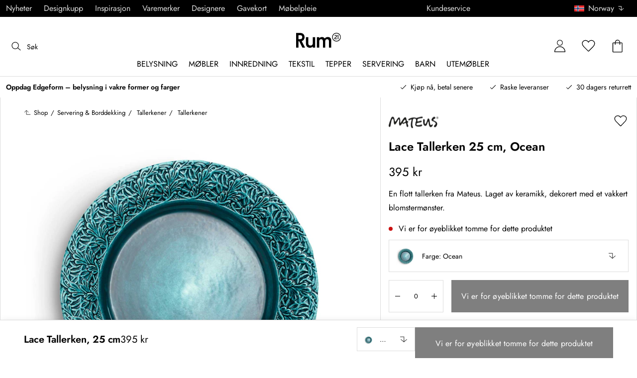

--- FILE ---
content_type: application/javascript
request_url: https://www.rum21.no/assets/chunks/chunk-c12fc05f.js
body_size: 780
content:
import{r as l,N as y,bV as f,H as v,M as n,j as t,a1 as w}from"./chunk-bf7eb25f.js";import{s,F as o,c4 as x}from"../entries/pages_all.page.07f4de43.js";import"./chunk-80d00fa4.js";import"./chunk-d9571b34.js";(function(){try{var i=typeof window<"u"?window:typeof global<"u"?global:typeof self<"u"?self:{},e=new Error().stack;e&&(i._sentryDebugIds=i._sentryDebugIds||{},i._sentryDebugIds[e]="53102402-1ca0-4397-aae1-888981128702",i._sentryDebugIdIdentifier="sentry-dbid-53102402-1ca0-4397-aae1-888981128702")}catch{}})();const b=i=>(l.useEffect(()=>{var e;(e=window==null?void 0:window.cevoid)==null||e.reloadAll()},[i]),l.useEffect(()=>{const e=document.createElement("script");e.type="module",e.src="https://gallery.cevoid.com/index.js",e.defer=!0,document.querySelector('script[src="https://gallery.cevoid.com/index.js"]')||document.body.appendChild(e)},[]),null),C=s(o)`
    width: 100%;
    padding-top: 48%;

    @media (min-width: 784px) {
        padding-top: 30%;
    }
`,I=s(o)`
    width: 100%;
    padding-top: calc(222%);

    @media (min-width: 508px) {
        padding-top: 243%;
    }

    @media (min-width: 784px) {
        padding-top: 162%;
    }

    @media (min-width: 1200px) {
        padding-top: 60%;
    }
`,k=s(o)`
    height: 96px;

    @media (min-width: 508px) {
        height: 0;
    }
`,_=i=>{switch(i){case"se":return"m-5SnJvJ1mw67pTLkk3_OqC";case"fi":return"m-8_6YECgh1cLdw-HFdUNCM";case"dk":return"m-fUXAwQcs_hhsYe4NBVKeO";case"no":return"m-EyN4obyDIR0URlgxDrjUN";default:return""}},N=i=>{const e=y(r=>f(r));b(e);const{feedKey:d,title:c}=i.content.primary,{mb:p,partNo:h,productImages:a}=i,m=!!(a!=null&&a.find(r=>r.type==="Cevoid")),u=v().market,g=_(u);return n(x,{mb:p,children:[c&&t(o,{px:[4,null,7],py:[7,null,8],fontSize:[4,null,6],fontFamily:"heading",children:c}),e.type==="product"&&n("div",{style:{width:"100%",position:"relative"},children:[t(C,{}),m?t("div",{css:{position:"absolute",top:0,width:"100%"},children:t("div",{id:"cevoid-container","data-gallery":d,"data-product":h,"data-market":g})}):t("div",{css:{position:"absolute",top:0,width:"100%"},children:t("div",{id:"cevoid-container","data-gallery":d})})]}),e.type==="home"&&n("div",{style:{width:"100%",position:"relative"},children:[n(w,{children:[t(I,{}),t(k,{})]}),t("div",{css:{position:"absolute",top:0,width:"100%"},children:t("div",{id:"cevoid-container","data-gallery":d})})]}),e.type==="inspiration_page"&&t("div",{style:{width:"100%",position:"relative"},children:t("div",{id:"cevoid-container","data-gallery":d})})]})};export{N as default};
//# sourceMappingURL=chunk-c12fc05f.js.map


--- FILE ---
content_type: application/javascript
request_url: https://www.rum21.no/assets/chunks/chunk-9f1f07b3.js
body_size: 1560
content:
import{r as j,j as e,M as d,L as m,a1 as W}from"./chunk-bf7eb25f.js";import{s as x,h as l,m as b,E as z,F as g,k as $,V as w,S as _,cp as B,cq as F,O as E,B as G,aG as L,a$ as M}from"../entries/pages_all.page.07f4de43.js";import"./chunk-80d00fa4.js";import"./chunk-d9571b34.js";(function(){try{var t=typeof window<"u"?window:typeof global<"u"?global:typeof self<"u"?self:{},r=new Error().stack;r&&(t._sentryDebugIds=t._sentryDebugIds||{},t._sentryDebugIds[r]="35d79ee9-c473-4ee9-84b0-8ea5259fc811",t._sentryDebugIdIdentifier="sentry-dbid-35d79ee9-c473-4ee9-84b0-8ea5259fc811")}catch{}})();const O=({render:t,initialDisplayCount:r=3,reviews:n,fetchMoreReviews:s,reviewInfo:c})=>{const[a,i]=j.useState(!1),f=()=>a?n:[...n].splice(0,r),y=()=>{a||i(!0),(a||n&&n.length<=r)&&s()},o=f(),h=o.length<n.length||!!c.nextPageUrl;return t({currentReviews:o,canFetchMore:h,fetchMore:y})},T=x(l)`
    font-weight: 200;
    border-top: 1px solid ${({borderBottom:t})=>t?b.border:"transparent"};
`,p=x(z)`
    display: block;
    color: ${b.primaryBlack};
`,u=x(g)`
    flex-direction: row;
    padding: 0;
    border-top: 1px solid ${({borderBottom:t})=>t?b.border:"transparent"};
`,V=x(l)`
    padding: 24px 12px;
    border-top: 1px solid ${({borderTop:t})=>t?b.border:"transparent"};
    ${$.md} {
        padding: 40px 24px;
    }
`,A=x(l)`
    border-style: solid;
    border-width: 0 0 0 1px;
`,P=({reviews:t,isFetching:r,fetchMoreReviews:n,reviewInfo:s,textMarginLeft:c=0,...a})=>e(O,{reviews:t,fetchMoreReviews:n,reviewInfo:s,render:({currentReviews:i,canFetchMore:f,fetchMore:y})=>d(g,{flexDirection:"column",...a,children:[i==null?void 0:i.map((o,h)=>{var S;const R=h<i.length-1,C="20"+o.date.split("-").join("/");return d(T,{py:"28px",px:["12px",null,"24px"],mb:R?4:0,borderBottom:!0,children:[d(u,{children:[d(l,{flex:"0 0 50%",children:[e(w,{breakpoint:"lg",render:()=>e(_,{score:o.score,starSize:14,mb:0,secondaryColor:"primaryGray",stars:5,gradeStar:B,gradeStarFilled:F})}),e(E,{breakpoint:"lg",render:()=>e(_,{score:o.score,starSize:18,mb:0,secondaryColor:"primaryGray",stars:5,gradeStar:B,gradeStarFilled:F})})]}),e(l,{pl:[0,null,7],flex:"0 0 50%",textAlign:"right",children:e(p,{fontWeight:"300",fontFamily:"text",lineHeight:["13px",null,"16px"],fontSize:["13px",null,"16px"],children:C})})]}),e(p,{mt:"24px",fontFamily:"text",ml:c,fontSize:"16px",lineHeight:["28px",null,"32px"],children:o.text}),e(u,{children:e(l,{flex:"0 0 50%",children:e(p,{mt:[20,null,24],fontFamily:"text",fontSize:"16px",lineHeight:"16px",children:o.author})})}),(S=o.responses)==null?void 0:S.map((k,D)=>{const H=k.date.substring(0,10).replace(/-/g,"/");return d(g,{mb:1,flexDirection:"column",children:[e(g,{justifyContent:"flex-end",children:e(u,{pl:"100%",children:e(p,{fontWeight:"300",fontFamily:"text",lineHeight:["13px",null,"16px"],fontSize:["13px",null,"16px"],children:H})})}),d(A,{pl:3,mt:"24px",children:[e(p,{fontFamily:"text",ml:c,fontSize:"16px",lineHeight:["28px",null,"32px"],children:k.response}),e(u,{children:e(l,{flex:"0 0 50%",children:e(p,{mt:[20,null,24],fontFamily:"text",fontSize:"16px",lineHeight:"16px",children:m({id:"rum21_kundtjanst_43efdfdc",default:"Rum21 kundtjänst"})})})})]})]},D)})]},h)}),f&&e(V,{borderTop:!0,children:e(G,{onClick:y,disabled:!f||r,width:"100%",height:"60px",fontSize:"16px",maxWidth:"700px",mx:"auto",children:m({id:"visa_fler_recensioner_38f3e345",default:"Visa fler recensioner"})})})]})}),J=({reviews:{reviewInfo:t,isFetchingReviews:r,fetchMoreReviews:n},content:{primary:s},isOpen:c,setReviewsRef:a,toggleSlice:i})=>t?d(l,{ref:a,borderLeft:"1px solid",borderRight:"1px solid",borderColor:"border",children:[e(L,{isSeoFriendly:!0,borderBottom:!1,title:m({id:"recensioner_6cfa5dc3",default:"Recensioner"}),reviewScore:t.score,iconMarginRight:["12px",null,"24px"],isOpen:c||(s==null?void 0:s.openOnPageLoad),toggleSection:i,px:"0",render:()=>d(W,{children:[e(l,{pb:2,px:[4,null,7],children:e(z,{fontSize:"11px",children:m({id:"vara_produktrecensioner_samlas_in_efter_genomford__5a625f80",default:"Våra produktrecensioner samlas in efter genomförd leverans och kommer alltid från bekräftade kunder."})})}),e(P,{fetchMoreReviews:n,reviews:t.userReviews,isFetching:r,count:t.count,reviewInfo:t,fontSize:2,fontWeight:1,lineHeight:"1.5em"})]})}),e(M,{})]}):null;export{J as default};
//# sourceMappingURL=chunk-9f1f07b3.js.map
